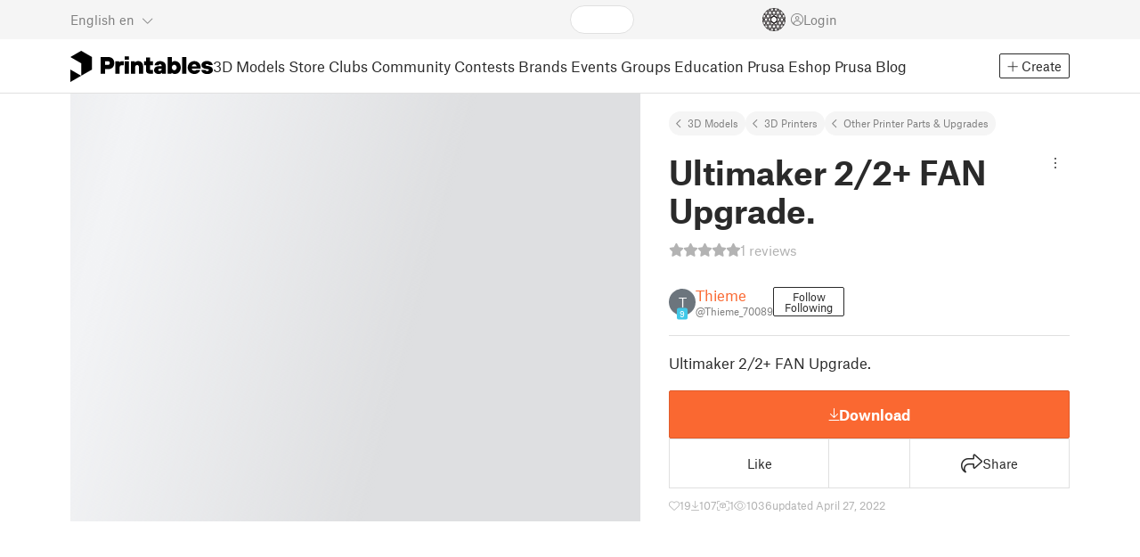

--- FILE ---
content_type: text/css; charset=utf-8
request_url: https://www.printables.com/_app/immutable/assets/StarRating.2.DJj4spXa.css
body_size: -332
content:
span.svelte-1ec5vyc{letter-spacing:-1px;display:inline-flex}i.half.svelte-1ec5vyc{position:relative}i.half.svelte-1ec5vyc:after{clip-path:polygon(0 0,54% 0,54% 100%,0 100%);content:"";font-weight:900;position:absolute;top:0;left:0}


--- FILE ---
content_type: text/css; charset=utf-8
request_url: https://www.printables.com/_app/immutable/assets/Breadcrumbs.2.DTiWjD7Y.css
body_size: -361
content:
.breadcrumbs.svelte-edq10p{margin:0;padding:0;display:flex;flex-wrap:wrap;list-style:none;font-size:11px;gap:8px 12px}.breadcrumbs.svelte-edq10p a,.breadcrumbs.svelte-edq10p button{background:var(--section-bg);border-radius:1rem;border:none;padding:6px 8px;color:var(--text-light);text-decoration:none;display:inline-block;cursor:pointer}.breadcrumbs.svelte-edq10p a:hover,.breadcrumbs.svelte-edq10p button:hover{color:var(--text-color)}.breadcrumbs.svelte-edq10p a:hover:before,.breadcrumbs.svelte-edq10p button:hover:before{color:var(--text-color)}.breadcrumbs.svelte-edq10p:not(.plain) a:before,.breadcrumbs.svelte-edq10p:not(.plain) button:before{content:"";font-family:"Font Awesome 6 Pro";color:var(--text-light);margin-right:6px}


--- FILE ---
content_type: text/css; charset=utf-8
request_url: https://www.printables.com/_app/immutable/assets/GalleryModal.2.5F2Un5Wj.css
body_size: 55
content:
.comment-text.svelte-1u0pijv p{margin-bottom:0;font-size:.875rem}.comment-text.svelte-1u0pijv .edited-tag{color:var(--text-muted);font-size:.8rem}.make-info.svelte-52f13v{width:542px;max-width:calc(100vw - 12px);background:var(--bg-color);display:block}.make-info.make-show.svelte-52f13v{border:1px solid var(--line-color)}.like-button.svelte-52f13v{display:flex;align-items:center;gap:6px}.actions-box.svelte-52f13v{border-top:1px solid var(--line-color);border-bottom:1px solid var(--line-color);clear:both}.actions-box.svelte-52f13v .actions-inside:where(.svelte-52f13v){padding:.9375rem .9375rem .75rem;gap:14px}.post-container.svelte-52f13v{padding:15px}.post-container.svelte-52f13v .username:where(.svelte-52f13v){display:flex;flex-direction:column;align-items:start;gap:0rem;font-size:.875rem;font-weight:700}.post-container.svelte-52f13v .username:where(.svelte-52f13v) a:where(.svelte-52f13v){color:var(--text-color)}.post-container.svelte-52f13v .username:where(.svelte-52f13v) a:where(.svelte-52f13v):hover,.post-container.svelte-52f13v .username:where(.svelte-52f13v) a:where(.svelte-52f13v):focus{text-decoration:none;color:var(--text-hover)}.post-container.svelte-52f13v .printer:where(.svelte-52f13v){color:var(--text-muted);font-size:.6875rem;font-weight:400}.post-container.svelte-52f13v .post-timestamp:where(.svelte-52f13v){color:var(--text-muted);font-size:.6875rem;font-weight:400}.post-container.svelte-52f13v .post-timestamp:where(.svelte-52f13v):hover{text-decoration:underline}.post-container.svelte-52f13v .text:where(.svelte-52f13v){margin-top:15px;font-size:.875rem}.comment-icon.svelte-52f13v{font-size:1.5rem;color:var(--text-color);margin-right:.375rem;cursor:pointer}a.comment-add-media.svelte-52f13v{color:inherit;cursor:pointer}a.comment-add-media.svelte-52f13v:hover{text-decoration:none}a.comment-add-media.svelte-52f13v:hover :where(.svelte-52f13v){color:var(--text-hover)}.model-container.svelte-52f13v a:where(.svelte-52f13v){color:var(--text-color);text-decoration:none}.model-container.svelte-52f13v a:where(.svelte-52f13v):hover{color:var(--text-hover)}.toggle.svelte-52f13v{cursor:pointer}.toggle-hide.svelte-52f13v{right:7px;top:1px;font-size:20px;padding:10px;position:absolute}.toggle-show.svelte-52f13v{position:absolute;display:flex;align-items:center;gap:16px;right:0;top:-34px;padding:7px 10px;background:var(--section-bg-transparent)}.gallery.svelte-1tgthim{height:100%}.gallery.svelte-1tgthim .image-gallery.main{background:var(--section-bg)}.make-info-wrapper.svelte-1tgthim{position:absolute;right:6px;bottom:6px;z-index:5}


--- FILE ---
content_type: text/javascript; charset=utf-8
request_url: https://www.printables.com/_app/immutable/chunks/2.D6ZgQ8Z8.js
body_size: -315
content:
(function(){try{var e=typeof window<"u"?window:typeof global<"u"?global:typeof self<"u"?self:{},n=new e.Error().stack;n&&(e._sentryDebugIds=e._sentryDebugIds||{},e._sentryDebugIds[n]="26ac1c47-b41f-4c96-b9cf-9a78b5dfe4a0",e._sentryDebugIdIdentifier="sentry-dbid-26ac1c47-b41f-4c96-b9cf-9a78b5dfe4a0")}catch{}})();const d=""+new URL("../assets/dragon-placeholder.2.D9ZN7Zy9.png",import.meta.url).href,r=""+new URL("../assets/dragon-placeholder.2.iZMuo1FZ.webp",import.meta.url).href;export{d as a,r as d};



--- FILE ---
content_type: text/javascript; charset=utf-8
request_url: https://www.printables.com/_app/immutable/chunks/2.DrtDEuy-.js
body_size: 1039
content:
import{T as t}from"./2.wl7i3IsI.js";import"./2.qI1LMhqN.js";(function(){try{var e=typeof window<"u"?window:typeof global<"u"?global:typeof self<"u"?self:{},i=new e.Error().stack;i&&(e._sentryDebugIds=e._sentryDebugIds||{},e._sentryDebugIds[i]="4c4e02bb-6d36-4f3d-831c-766e86cf94da",e._sentryDebugIdIdentifier="sentry-dbid-4c4e02bb-6d36-4f3d-831c-766e86cf94da")}catch{}})();const o=new t(`
    query ModelDetail($id: ID!, $loadPurchase: Boolean!) {
  model: print(id: $id) {
    ...ModelDetailEditable
    eligibleForNomination
    priceBeforeSale
    purchaseDate @include(if: $loadPurchase)
    paidPrice @include(if: $loadPurchase)
    giveawayDate @include(if: $loadPurchase)
    mmu
    user {
      ...UserDetail
    }
    contests: competitions {
      id
      name
      slug
      description
      isOpen
    }
    contestsResults: competitionResults {
      ranking: placement
      contest: competition {
        id
        name
        slug
        modelsCount: printsCount
        openFrom
        openTo
      }
    }
    prusameterPoints
    ...LatestContestResult
    referencingArticles {
      ...Article
    }
  }
}
    fragment Article on ArticleType {
  id
  slug
  title
  perex
  onlyForMembers
  image {
    ...Image
  }
  liked
  likesCount
  commentCount
  viewed
  viewsCount
  readTime
  created
  datePublished
  user {
    ...AvatarUser
    canBeFollowed
    isFollowedByMe
  }
}
fragment AvatarUser on UserType {
  id
  handle
  verified
  dateVerified
  publicUsername
  avatarFilePath
  badgesProfileLevel {
    profileLevel
  }
}
fragment Image on ImageInterface {
  id
  filePath
  rotation
  imageHash
  imageWidth
  imageHeight
}
fragment LatestContestResult on PrintType {
  latestContestResult: latestCompetitionResult {
    ranking: placement
    competitionId
  }
}
fragment Model on PrintType {
  id
  name
  slug
  ratingAvg
  likesCount
  liked
  datePublished
  dateFeatured
  firstPublish
  downloadCount
  mmu
  category {
    id
    path {
      id
      name
      nameEn
    }
  }
  modified
  image {
    ...SimpleImage
  }
  imagesCount
  nsfw
  aiGenerated
  politicalContent
  club: premium
  price
  priceBeforeSale
  eligibleForNomination
  user {
    ...AvatarUser
    isHiddenForMe
  }
  ...LatestContestResult
}
fragment ModelDetailEditable on PrintType {
  id
  slug
  name
  authorship
  club: premium
  excludeCommercialUsage
  price
  eduProject {
    id
  }
  ratingAvg
  myRating
  ratingCount
  description
  category {
    id
    path {
      id
      name
      nameEn
      description
    }
  }
  modified
  firstPublish
  datePublished
  dateCreatedThingiverse
  nsfw
  aiGenerated
  politicalContent
  summary
  likesCount
  makesCount
  liked
  printDuration
  numPieces
  weight
  nozzleDiameters
  usedMaterial
  layerHeights
  mmu
  materials {
    id
    name
  }
  dateFeatured
  downloadCount
  displayCount
  filesCount
  privateCollectionsCount
  publicCollectionsCount
  pdfFilePath
  commentCount
  userGcodeCount
  remixCount
  canBeRated
  addMakePermission
  printer {
    id
    name
  }
  image {
    ...SimpleImage
  }
  images {
    ...SimpleImage
  }
  imagesCount
  tags {
    name
    id
  }
  thingiverseLink
  filesType
  previewFile {
    ...PreviewFile
  }
  license {
    id
    disallowRemixing
  }
  remixParents {
    ...RemixParent
  }
  remixDescription
}
fragment PreviewFile on PreviewFileUnionType {
  ... on STLType {
    id
    filePreviewPath
  }
  ... on SLAType {
    id
    filePreviewPath
  }
  ... on GCodeType {
    id
    filePreviewPath
  }
}
fragment RemixParent on PrintRemixType {
  id
  modelId: parentPrintId
  modelName: parentPrintName
  modelAuthor: parentPrintAuthor {
    id
    handle
    verified
    publicUsername
  }
  model: parentPrint {
    ...RemixParentModel
  }
  url
  urlAuthor
  urlImage
  urlTitle
  urlLicense {
    id
    name
    disallowRemixing
  }
  urlLicenseText
}
fragment RemixParentModel on PrintType {
  id
  name
  slug
  datePublished
  image {
    ...SimpleImage
  }
  club: premium
  authorship
  license {
    id
    name
    disallowRemixing
  }
  eduProject {
    id
  }
}
fragment SimpleImage on PrintImageType {
  id
  filePath
  rotation
  imageHash
  imageWidth
  imageHeight
}
fragment UserDetail on UserType {
  ...AvatarUser
  isFollowedByMe
  isHiddenForMe
  canBeFollowed
  billingAccountType
  lowestTierPrice
  highlightedModels {
    models {
      ...Model
    }
    featured
  }
  designer
  stripeAccountActive
  membership {
    id
    currentTier {
      id
      name
      benefits {
        id
        title
        benefitType
        description
      }
    }
  }
}`);export{o as m};



--- FILE ---
content_type: text/javascript; charset=utf-8
request_url: https://www.printables.com/_app/immutable/chunks/2.CbeYv-oJ.js
body_size: 667
content:
const __vite__mapDeps=(i,m=__vite__mapDeps,d=(m.f||(m.f=["./2.BzrGNTJ2.js","./2.43v_RYZt.js","./2.6dA0BUMy.js","./2.CoGWigh2.js","./2.H1SNy4XK.js","./2.pmGSIEc6.js","./2.uyFGqycG.js","./2.DJP8A59i.js","./2.7VWjMUfQ.js","./2.BSPq9-yG.js","./2.Bg3yCE9q.js","./2.D4DXj0k5.js","./2.Do3JHMeO.js","./2.Zp5PKt1K.js","./2.ChRFnA6-.js","./2.rfTYjwlQ.js","./2.B1xv7414.js","./2.BDtarGrC.js","./2.DvImk2kv.js","./2.qI1LMhqN.js","./2.CQ7wdOeg.js","./2.JwGzIlDa.js","./2.CikWRFst.js","./2.BnC2CFp1.js","../assets/FloatingUi.2.C-PcyvKG.css","./2.CoBY-Wai.js","./2.Cd5lZP8U.js","./2.tNzW7-Vd.js","./2.Cj-C6AOJ.js","./2.DfI4sgh0.js","./2.BRyW81dc.js","../assets/Modal.2.CsJo_WtH.css","./2.VX_tWDPq.js","../assets/LoadingSpinner.2.IOwfcJTq.css","./2.Bcu5jfzq.js","./2.CyZg8ILK.js","./2.CTv_8yQq.js","./2.BW5lpsZX.js","./2.CJs2Tkhx.js","./2.D6ZgQ8Z8.js","./2.Gog-N84t.js","../assets/Image.2.Bu9rR5vW.css","../assets/Avatar.2.CFFMZxXa.css","./2.wl7i3IsI.js","../assets/PaymentVerificationModal.2.Dqxoy9x_.css","../assets/PaymentSuccessModal.2.CBt5IHnu.css"])))=>i.map(i=>d[i]);
import{_ as l}from"./2.C1xEvbou.js";import"./2.43v_RYZt.js";import{o as u,a as _}from"./2.BSPq9-yG.js";import{e as y,f as b,b as g,p as I,a as h,t as c}from"./2.6dA0BUMy.js";import{i as v}from"./2.D4DXj0k5.js";import{s as w,a as D}from"./2.ChRFnA6-.js";import{r as L}from"./2.BDtarGrC.js";import{p as m}from"./2.rfTYjwlQ.js";import{c as P}from"./2.BAq6-Mh5.js";import{L as S}from"./2.DWagBSoy.js";import{L as $}from"./2.D_CIsKMh.js";(function(){try{var e=typeof window<"u"?window:typeof global<"u"?global:typeof self<"u"?self:{},o=new e.Error().stack;o&&(e._sentryDebugIds=e._sentryDebugIds||{},e._sentryDebugIds[o]="6589b42f-ee44-4d28-8999-fcea5ce3135c",e._sentryDebugIdIdentifier="sentry-dbid-6589b42f-ee44-4d28-8999-fcea5ce3135c")}catch{}})();function U(e,o){h(o,!0);const[r,p]=w(),s=()=>D(a,"$modalStore",r),a=P();u(async()=>{const t=m.url.searchParams.get("payment_success"),i=m.url.searchParams.get("session_id");t==="club"&&i&&(S&&console.log(`🟠 payment verification url ${location}`,location.pathname),await c(),L(location.pathname,{}),await c(),a.open(i))}),_(()=>{a.close()});var n=y(),f=b(n);{var d=t=>{$(t,{load:()=>l(()=>import("./2.BzrGNTJ2.js"),__vite__mapDeps([0,1,2,3,4,5,6,7,8,9,10,11,12,13,14,15,16,17,18,19,20,21,22,23,24,25,26,27,28,29,30,31,32,33,34,35,36,37,38,39,40,41,42,43,44,45]),import.meta.url),get user(){return o.user},get sessionId(){return s()},onclose:()=>a.close()})};v(f,t=>{s()&&t(d)})}g(e,n),I(),p()}export{U as C};



--- FILE ---
content_type: text/javascript; charset=utf-8
request_url: https://www.printables.com/_app/immutable/chunks/2.C48vYulY.js
body_size: 312
content:
import"./2.43v_RYZt.js";import{o as C}from"./2.BSPq9-yG.js";import{a as E,g as a,$ as h,d as n,r as i,s as I,aj as M,b as x,p as G,c as U,a0 as F,u as P}from"./2.6dA0BUMy.js";import{s as p}from"./2.H1SNy4XK.js";import{i as q}from"./2.D4DXj0k5.js";import{d as H}from"./2.pmGSIEc6.js";import{a as J,b as K}from"./2.DJP8A59i.js";import{b as L}from"./2.Zp5PKt1K.js";import{s as O,a as Q}from"./2.ChRFnA6-.js";import{l as R}from"./2.BAq6-Mh5.js";import{u as S,f as T}from"./2.ClkADkEm.js";import{b as V,a as X,c as Y}from"./2.DfI4sgh0.js";(function(){try{var t=typeof window<"u"?window:typeof global<"u"?global:typeof self<"u"?self:{},e=new t.Error().stack;e&&(t._sentryDebugIds=t._sentryDebugIds||{},t._sentryDebugIds[e]="ab21e03b-5365-4b74-9ca8-280c7b61dc4c",t._sentryDebugIdIdentifier="sentry-dbid-ab21e03b-5365-4b74-9ca8-280c7b61dc4c")}catch{}})();var Z=U('<span class="unfollow-hover svelte-1cuzmre"> </span>'),$=U('<button><span class="follow svelte-1cuzmre"> </span> <span class="unfollow svelte-1cuzmre"> </span> <!></button>');function de(t,e){E(e,!0);const[w,k]=O(),z=()=>Q(B,"$me",w);let _=F(40),l=F(void 0),u=P(()=>Y().t);const{me:B}=V(),{mutation:g}=X();let f=!1;async function D(){if(!z()){R.open();return}f||(f=!0,e.user.isFollowedByMe?await g(S,{userId:e.user.id}):await g(T,{userId:e.user.id}),f=!1)}C(()=>{a(l)&&h(_,a(l).offsetWidth,!0)});var s=$();let v;s.__click=D;let y;var c=n(s),N=n(c,!0);i(c);var d=I(c,2),W=n(d,!0);i(d);var j=I(d,2);{var A=o=>{var r=Z(),m=n(r,!0);i(r),M(b=>p(m,b),[()=>a(u)("UNI.unfollow")]),x(o,r)};q(j,o=>{e.user.isFollowedByMe&&o(A)})}i(s),L(s,o=>h(l,o),()=>a(l)),M((o,r,m,b)=>{v=J(s,1,"btn btn-outline svelte-1cuzmre",null,v,o),y=K(s,"",y,r),p(N,m),p(W,b)},[()=>({following:e.user.isFollowedByMe}),()=>({"min-width":a(_)+"px"}),()=>a(u)("UNI.follow"),()=>a(u)("UNI.following")]),x(t,s),G(),k()}H(["click"]);export{de as F};



--- FILE ---
content_type: text/javascript; charset=utf-8
request_url: https://www.printables.com/_app/immutable/chunks/2.BYJayxmV.js
body_size: -140
content:
import"./2.qI1LMhqN.js";(function(){try{var e=typeof window<"u"?window:typeof global<"u"?global:typeof self<"u"?self:{},t=new e.Error().stack;t&&(e._sentryDebugIds=e._sentryDebugIds||{},e._sentryDebugIds[t]="0318784a-3674-4b7d-8ead-6fbebfd606b7",e._sentryDebugIdIdentifier="sentry-dbid-0318784a-3674-4b7d-8ead-6fbebfd606b7")}catch{}})();var d=typeof globalThis<"u"?globalThis:typeof window<"u"?window:typeof global<"u"?global:typeof self<"u"?self:{};function u(e){return e&&e.__esModule&&Object.prototype.hasOwnProperty.call(e,"default")?e.default:e}function s(e){if(e.__esModule)return e;var t=e.default;if(typeof t=="function"){var r=function n(){return this instanceof n?Reflect.construct(t,arguments,this.constructor):t.apply(this,arguments)};r.prototype=t.prototype}else r={};return Object.defineProperty(r,"__esModule",{value:!0}),Object.keys(e).forEach(function(n){var o=Object.getOwnPropertyDescriptor(e,n);Object.defineProperty(r,n,o.get?o:{enumerable:!0,get:function(){return e[n]}})}),r}export{s as a,d as c,u as g};



--- FILE ---
content_type: text/javascript; charset=utf-8
request_url: https://www.printables.com/_app/immutable/chunks/2.DvImk2kv.js
body_size: -185
content:
import{w as d}from"./2.uyFGqycG.js";import"./2.qI1LMhqN.js";(function(){try{var s=typeof window<"u"?window:typeof global<"u"?global:typeof self<"u"?self:{},l=new s.Error().stack;l&&(s._sentryDebugIds=s._sentryDebugIds||{},s._sentryDebugIds[l]="2d0c5b45-a3f3-4249-9ac8-19facac3999c",s._sentryDebugIdIdentifier="sentry-dbid-2d0c5b45-a3f3-4249-9ac8-19facac3999c")}catch{}})();const t=d(),c={};function n(s,l){l?c[s]=l:delete c[s];const e=Object.values(c),o=t.set,a=e.includes("always-show");e.includes("hide-scroll")?o("disable-scroll hide-scroll"):e.includes("disable-scroll")?o(a?"disable-scroll always-show-scroll":"disable-scroll"):o(a?"always-show-scroll":null)}export{t as b,n as s};

